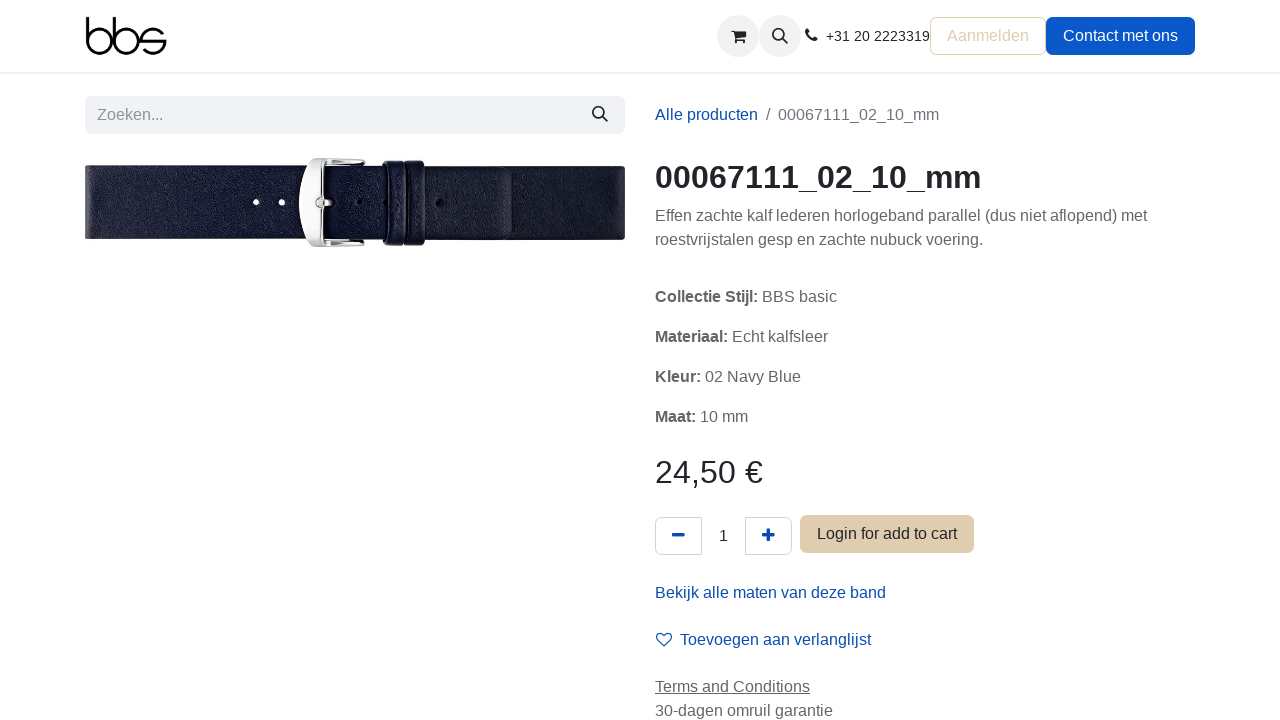

--- FILE ---
content_type: text/html; charset=utf-8
request_url: https://www.bbs-shop.com/shop/00067111-00067111-02-10-mm-5123
body_size: 10124
content:

        

    
        
<!DOCTYPE html>
<html lang="nl-NL" data-website-id="1" data-main-object="product.template(5123,)" data-add2cart-redirect="1">
    <head>
        <meta charset="utf-8"/>
        <meta http-equiv="X-UA-Compatible" content="IE=edge"/>
        <meta name="viewport" content="width=device-width, initial-scale=1"/>
        <meta name="generator" content="Odoo"/>
        <meta name="description" content="Bij BBS horlogebanden hebben we 10 mm Echt kalfsleer op voorraad in verschillende kleuren zoals zwart, rood en nog veel meer om er zeker van te zijn dat je de perfecte horlogeband naar keuze krijgt. Winkel nu!"/>
            
        <meta property="og:type" content="website"/>
        <meta property="og:title" content="Koop horlogeband Echt kalfsleer Marineblauw 10 mm | BBS horlogebanden"/>
        <meta property="og:site_name" content="BBS Strap"/>
        <meta property="og:url" content="https://www.bbs-shop.com/shop/00067111-00067111-02-10-mm-5123"/>
        <meta property="og:image" content="https://www.bbs-shop.com/web/image/product.template/5123/image_1024?unique=8fc5caa"/>
        <meta property="og:description" content="Bij BBS horlogebanden hebben we 10 mm Echt kalfsleer op voorraad in verschillende kleuren zoals zwart, rood en nog veel meer om er zeker van te zijn dat je de perfecte horlogeband naar keuze krijgt. Winkel nu!"/>
            
        <meta name="twitter:card" content="summary_large_image"/>
        <meta name="twitter:title" content="Koop horlogeband Echt kalfsleer Marineblauw 10 mm | BBS horlogebanden"/>
        <meta name="twitter:image" content="https://www.bbs-shop.com/web/image/product.template/5123/image_1024?unique=8fc5caa"/>
        <meta name="twitter:description" content="Bij BBS horlogebanden hebben we 10 mm Echt kalfsleer op voorraad in verschillende kleuren zoals zwart, rood en nog veel meer om er zeker van te zijn dat je de perfecte horlogeband naar keuze krijgt. Winkel nu!"/>
        
        <link rel="alternate" hreflang="nl" href="https://www.bbs-shop.com/shop/00067111-00067111-02-10-mm-5123"/>
        <link rel="alternate" hreflang="en" href="https://www.bbs-shop.com/en/shop/00067111-00067111-02-10-mm-5123"/>
        <link rel="alternate" hreflang="de" href="https://www.bbs-shop.com/de/shop/00067111-00067111-02-10-mm-5123"/>
        <link rel="alternate" hreflang="x-default" href="https://www.bbs-shop.com/shop/00067111-00067111-02-10-mm-5123"/>
        <link rel="canonical" href="https://www.bbs-shop.com/shop/00067111-00067111-02-10-mm-5123"/>
        
        <link rel="preconnect" href="https://fonts.gstatic.com/" crossorigin=""/>
        <title>Koop horlogeband Echt kalfsleer Marineblauw 10 mm | BBS horlogebanden</title>
        <link type="image/x-icon" rel="shortcut icon" href="/web/image/website/1/favicon?unique=0cf78e7"/>
        <link rel="preload" href="/web/static/src/libs/fontawesome/fonts/fontawesome-webfont.woff2?v=4.7.0" as="font" crossorigin=""/>
        <link type="text/css" rel="stylesheet" href="/web/assets/1/2c2c92e/web.assets_frontend.min.css"/>
        <script id="web.layout.odooscript" type="text/javascript">
            var odoo = {
                csrf_token: "da9cc8bf59cf77c169a68528f90baaf2621918b0o1800777982",
                debug: "",
            };
        </script>
            <script>
                (function(h,o,t,j,a,r){
                    h.hj=h.hj||function(){(h.hj.q=h.hj.q||[]).push(arguments)};
                    h._hjSettings={hjid:2228411,hjsv:6};
                    a=o.getElementsByTagName('head')[0];
                    r=o.createElement('script');r.async=1;
                    r.src=t+h._hjSettings.hjid+j+h._hjSettings.hjsv;
                    a.appendChild(r);
                })(window,document,'https://static.hotjar.com/c/hotjar-','.js?sv=');
            </script>
                <script type="application/ld+json">
                    {
                      "@context": "https://schema.org/",
                      "@type": "Product",
                      "name": "Watch Strap Genuine Calf Navy Blue 10mm",
                      "image": [
                        "https://www.bbs-shop.com/web/image/product.template/5123/image_1920"
                       ],
                      "description": "Effen zachte kalf lederen horlogeband parallel (dus niet aflopend) met roestvrijstalen gesp en zachte nubuck voering.",
                      "sku": "+00067111",
                      
                      "review": {
                        "author": {
                          "@type": "Person",
                          "name": "BBS Strap"
                        }
                      },
                      "offers": {
                        "@type": "Offer",
                        "url": "https://https://www.bbs-shop.com/shop/00067111-00067111-02-10-mm-5123",
                        "priceCurrency": "EUR",
                        "price": "24.5",
                        "priceValidUntil": "2023-09-30",
                        "itemCondition": "https://schema.org/NewCondition",
                        "availability": "https://schema.org/InStock"
                      }
                    }
                </script>
        <script type="text/javascript">
            odoo.__session_info__ = {"is_admin": false, "is_system": false, "is_public": true, "is_website_user": true, "user_id": false, "is_frontend": true, "profile_session": null, "profile_collectors": null, "profile_params": null, "show_effect": true, "currencies": {"5": {"symbol": "CHF", "position": "before", "digits": [69, 2]}, "1": {"symbol": "\u20ac", "position": "after", "digits": [69, 2]}, "142": {"symbol": "\u00a3", "position": "before", "digits": [69, 2]}, "2": {"symbol": "$", "position": "before", "digits": [69, 2]}}, "bundle_params": {"lang": "nl_NL", "website_id": 1}, "websocket_worker_version": "17.0-3", "translationURL": "/website/translations", "cache_hashes": {"translations": "9dacca316df92a1b8693716df5218eada3beeaa7"}, "geoip_country_code": "US", "geoip_phone_code": 1, "lang_url_code": "nl"};
            if (!/(^|;\s)tz=/.test(document.cookie)) {
                const userTZ = Intl.DateTimeFormat().resolvedOptions().timeZone;
                document.cookie = `tz=${userTZ}; path=/`;
            }
        </script>
        <script type="text/javascript" defer="defer" src="/web/assets/1/89d6107/web.assets_frontend_minimal.min.js" onerror="__odooAssetError=1"></script>
        <script type="text/javascript" defer="defer" data-src="/web/assets/1/4742108/web.assets_frontend_lazy.min.js" onerror="__odooAssetError=1"></script>
        
                    <script>
            
                if (!window.odoo) {
                    window.odoo = {
                        csrf_token: "da9cc8bf59cf77c169a68528f90baaf2621918b0o1800777982",
                    };
                }
                odoo.__session_info__ = Object.assign(odoo.__session_info__ || {}, {
                    livechatData: {
                        isAvailable: false,
                        serverUrl: "https://www.bbs-shop.com",
                        options: {},
                    },
                });
            
                    </script>
        
    </head>
    <body>



        <div id="wrapwrap" class="   ">
                <header id="top" data-anchor="true" data-name="Header" class="   o_header_standard" style=" ">
                    
    <nav data-name="Navbar" aria-label="Hoofd" class="navbar navbar-expand-lg navbar-light o_colored_level o_cc d-none d-lg-block shadow-sm ">
        

            <div id="o_main_nav" class="container">
                
    <a data-name="Navbar Logo" href="/" class="navbar-brand logo me-4">
            
            <span role="img" aria-label="Logo of BBS Strap" title="BBS Strap"><img src="/web/image/website/1/logo/BBS%20Strap?unique=0cf78e7" class="img img-fluid" width="95" height="40" alt="BBS Strap" loading="lazy"/></span>
        </a>
    
                
    <ul id="top_menu" role="menu" class="nav navbar-nav o_menu_loading me-auto">
        

                    
    <li role="presentation" class="nav-item">
        <a role="menuitem" href="/" class="nav-link ">
            <span>Home</span>
        </a>
    </li>
    <li role="presentation" class="nav-item">
        <a role="menuitem" href="/shop" class="nav-link ">
            <span>Shop</span>
        </a>
    </li>
    <li role="presentation" class="nav-item">
        <a role="menuitem" href="/shop/quick_order" class="nav-link ">
            <span>Quick Order</span>
        </a>
    </li>
    <li role="presentation" class="nav-item">
        <a role="menuitem" href="/jobs" class="nav-link ">
            <span>Vacatures</span>
        </a>
    </li>
    <li role="presentation" class="nav-item">
        <a role="menuitem" href="/contactus" class="nav-link ">
            <span>Contact</span>
        </a>
    </li>
                
    </ul>
                
                <ul class="navbar-nav align-items-center gap-2 flex-shrink-0 justify-content-end ps-3">
                    
        
            <li class=" divider d-none"></li> 
            <li class="o_wsale_my_cart  ">
                <a href="/shop/cart" class="o_navlink_background btn position-relative rounded-circle p-1 text-center text-reset">
                    <div class="">
                        <i class="fa fa-shopping-cart fa-stack"></i>
                        <sup class="my_cart_quantity badge text-bg-primary position-absolute top-0 end-0 mt-n1 me-n1 rounded-pill d-none" data-order-id="">0</sup>
                    </div>
                </a>
            </li>
        
        
            <li class="o_wsale_my_wish d-none  o_wsale_my_wish_hide_empty">
                <a href="/shop/wishlist" class="o_navlink_background btn position-relative rounded-circle p-1 text-center text-reset">
                    <div class="">
                        <i class="fa fa-1x fa-heart fa-stack"></i>
                        <sup class="my_wish_quantity o_animate_blink badge text-bg-primary position-absolute top-0 end-0 mt-n1 me-n1 rounded-pill">0</sup>
                    </div>
                </a>
            </li>
        
        <li class="">
                <div class="modal fade" id="o_search_modal" aria-hidden="true" tabindex="-1">
                    <div class="modal-dialog modal-lg pt-5">
                        <div class="modal-content mt-5">
    <form method="get" class="o_searchbar_form o_wait_lazy_js s_searchbar_input " action="/website/search" data-snippet="s_searchbar_input">
            <div role="search" class="input-group input-group-lg">
        <input type="search" name="search" class="search-query form-control oe_search_box border-0 bg-light border border-end-0 p-3" placeholder="Zoeken..." value="" data-search-type="all" data-limit="5" data-display-image="true" data-display-description="true" data-display-extra-link="true" data-display-detail="true" data-order-by="name asc"/>
        <button type="submit" aria-label="Zoeken" title="Zoeken" class="btn oe_search_button border border-start-0 px-4 bg-o-color-4">
            <i class="oi oi-search"></i>
        </button>
    </div>

            <input name="order" type="hidden" class="o_search_order_by" value="name asc"/>
            
    
        </form>
                        </div>
                    </div>
                </div>
                <a data-bs-target="#o_search_modal" data-bs-toggle="modal" role="button" title="Zoeken" class="btn rounded-circle p-1 lh-1 o_navlink_background text-reset o_not_editable">
                    <i class="oi oi-search fa-stack lh-lg"></i>
                </a>
        </li>
                    
        <li class="">
                <div data-name="Text" class="s_text_block ">
                    <a href="tel://+1 (650) 555-0111" class="nav-link o_nav-link_secondary p-2" data-bs-original-title="" title="">
                        </a><i class="fa fa-1x fa-fw fa-phone me-1"></i><span class="o_force_ltr"><small>+31 20 2223319</small></span><a href="tel://+1 (650) 555-0111" class="nav-link o_nav-link_secondary p-2" data-bs-original-title="" title="" aria-describedby="popover537706">
                    </a>
                </div>
        </li>
                    
                    
                    
            <li class=" o_no_autohide_item">
                <a href="/web/login" class="btn btn-outline-secondary">Aanmelden</a>
            </li>
                    
        
        
                    
        <li class="">
            <div class="oe_structure oe_structure_solo ">
            <section class="oe_unremovable oe_unmovable s_text_block" data-snippet="s_text_block" data-name="Text">
                    <div class="container">
                        <a href="/contactus" class="oe_unremovable btn btn-primary btn_cta w-100 w-100 w-100 w-100 w-100">Contact met ons</a>
                    </div>
                </section>
                </div>
        </li>
                </ul>
            </div>
        
    </nav>
    <nav data-name="Navbar" aria-label="Mobile" class="navbar  navbar-light o_colored_level o_cc o_header_mobile d-block d-lg-none shadow-sm ">
        

        <div id="o_main_nav" class="container flex-wrap justify-content-between">
            
    <a data-name="Navbar Logo" href="/" class="navbar-brand logo ">
            
            <span role="img" aria-label="Logo of BBS Strap" title="BBS Strap"><img src="/web/image/website/1/logo/BBS%20Strap?unique=0cf78e7" class="img img-fluid" width="95" height="40" alt="BBS Strap" loading="lazy"/></span>
        </a>
    
            <ul class="o_header_mobile_buttons_wrap navbar-nav flex-row align-items-center gap-2 mb-0">
        
            <li class=" divider d-none"></li> 
            <li class="o_wsale_my_cart  ">
                <a href="/shop/cart" class="o_navlink_background_hover btn position-relative rounded-circle border-0 p-1 text-reset">
                    <div class="">
                        <i class="fa fa-shopping-cart fa-stack"></i>
                        <sup class="my_cart_quantity badge text-bg-primary position-absolute top-0 end-0 mt-n1 me-n1 rounded-pill d-none" data-order-id="">0</sup>
                    </div>
                </a>
            </li>
        
        
            <li class="o_wsale_my_wish d-none  o_wsale_my_wish_hide_empty">
                <a href="/shop/wishlist" class="o_navlink_background_hover btn position-relative rounded-circle border-0 p-1 text-reset">
                    <div class="">
                        <i class="fa fa-1x fa-heart fa-stack"></i>
                        <sup class="my_wish_quantity o_animate_blink badge text-bg-primary position-absolute top-0 end-0 mt-n1 me-n1 rounded-pill">0</sup>
                    </div>
                </a>
            </li>
        
                <li>
                    <button class="nav-link btn me-auto p-2 o_not_editable" type="button" data-bs-toggle="offcanvas" data-bs-target="#top_menu_collapse_mobile" aria-controls="top_menu_collapse_mobile" aria-expanded="false" aria-label="Navigatie aan/uitzetten">
                        <span class="navbar-toggler-icon"></span>
                    </button>
                </li>
            </ul>
            <div id="top_menu_collapse_mobile" class="offcanvas offcanvas-end o_navbar_mobile">
                <div class="offcanvas-header justify-content-end o_not_editable">
                    <button type="button" class="nav-link btn-close" data-bs-dismiss="offcanvas" aria-label="Afsluiten"></button>
                </div>
                <div class="offcanvas-body d-flex flex-column justify-content-between h-100 w-100">
                    <ul class="navbar-nav">
                        
        <li class="">
    <form method="get" class="o_searchbar_form o_wait_lazy_js s_searchbar_input " action="/website/search" data-snippet="s_searchbar_input">
            <div role="search" class="input-group mb-3">
        <input type="search" name="search" class="search-query form-control oe_search_box border-0 bg-light rounded-start-pill text-bg-light ps-3" placeholder="Zoeken..." value="" data-search-type="all" data-limit="0" data-display-image="true" data-display-description="true" data-display-extra-link="true" data-display-detail="true" data-order-by="name asc"/>
        <button type="submit" aria-label="Zoeken" title="Zoeken" class="btn oe_search_button rounded-end-pill bg-o-color-3 pe-3">
            <i class="oi oi-search"></i>
        </button>
    </div>

            <input name="order" type="hidden" class="o_search_order_by" value="name asc"/>
            
    
        </form>
        </li>
                        
    <ul id="top_menu" role="menu" class="nav navbar-nav  ">
        

                            
    <li role="presentation" class="nav-item">
        <a role="menuitem" href="/" class="nav-link ">
            <span>Home</span>
        </a>
    </li>
    <li role="presentation" class="nav-item">
        <a role="menuitem" href="/shop" class="nav-link ">
            <span>Shop</span>
        </a>
    </li>
    <li role="presentation" class="nav-item">
        <a role="menuitem" href="/shop/quick_order" class="nav-link ">
            <span>Quick Order</span>
        </a>
    </li>
    <li role="presentation" class="nav-item">
        <a role="menuitem" href="/jobs" class="nav-link ">
            <span>Vacatures</span>
        </a>
    </li>
    <li role="presentation" class="nav-item">
        <a role="menuitem" href="/contactus" class="nav-link ">
            <span>Contact</span>
        </a>
    </li>
                        
    </ul>
                        
        <li class="">
                <div data-name="Text" class="s_text_block mt-2 border-top pt-2 o_border_contrast">
                    <a href="tel://+1 (650) 555-0111" class="nav-link o_nav-link_secondary p-2" data-bs-original-title="" title="">
                        </a><i class="fa fa-1x fa-fw fa-phone me-1"></i><span class="o_force_ltr"><small>+31 20 2223319</small></span><a href="tel://+1 (650) 555-0111" class="nav-link o_nav-link_secondary p-2" data-bs-original-title="" title="" aria-describedby="popover537706">
                    </a>
                </div>
        </li>
                        
                    </ul>
                    <ul class="navbar-nav gap-2 mt-3 w-100">
                        
            <li class=" o_no_autohide_item">
                <a href="/web/login" class="btn btn-outline-secondary w-100">Aanmelden</a>
            </li>
                        
        
        
                        
                        
        <li class="">
            <div class="oe_structure oe_structure_solo ">
            <section class="oe_unremovable oe_unmovable s_text_block" data-snippet="s_text_block" data-name="Text">
                    <div class="container">
                        <a href="/contactus" class="oe_unremovable btn btn-primary btn_cta w-100 w-100 w-100 w-100 w-100 w-100">Contact met ons</a>
                    </div>
                </section>
                </div>
        </li>
                    </ul>
                </div>
            </div>
        </div>
    
    </nav>
    
        </header>
                <main>
                    
            <div itemscope="itemscope" itemtype="http://schema.org/Product" id="wrap" class="js_sale o_wsale_product_page ecom-zoomable zoomodoo-next ecom-zoomable zoomodoo-next" data-ecom-zoom-click="1" data-ecom-zoom-auto="1">
                <div class="oe_structure oe_empty oe_structure_not_nearest" id="oe_structure_website_sale_product_1" data-editor-message="ZET HIER BOUWBLOKKEN NEER OM ZE BESCHIKBAAR TE MAKEN VOOR ALLE PRODUCTEN"></div>
                <section id="product_detail" class="container py-4 oe_website_sale " data-view-track="1" data-product-tracking-info="{&#34;item_id&#34;: &#34;7141091536962&#34;, &#34;item_name&#34;: &#34;[+00067111] 00067111_02_10_mm&#34;, &#34;item_category&#34;: &#34;BBS-production&#34;, &#34;currency&#34;: &#34;EUR&#34;, &#34;price&#34;: 24.5}">
                    <div class="row align-items-center">
                        <div class="col-lg-6 d-flex align-items-center">
                            <div class="d-flex justify-content-between w-100">
    <form method="get" class="o_searchbar_form o_wait_lazy_js s_searchbar_input o_wsale_products_searchbar_form me-auto flex-grow-1 mb-2 mb-lg-0" action="/shop" data-snippet="s_searchbar_input">
            <div role="search" class="input-group me-sm-2">
        <input type="search" name="search" class="search-query form-control oe_search_box border-0 bg-light border-0 text-bg-light" placeholder="Zoeken..." data-search-type="products" data-limit="5" data-display-image="true" data-display-description="true" data-display-extra-link="true" data-display-detail="true" data-order-by="name asc"/>
        <button type="submit" aria-label="Zoeken" title="Zoeken" class="btn oe_search_button btn btn-light">
            <i class="oi oi-search"></i>
        </button>
    </div>

            <input name="order" type="hidden" class="o_search_order_by" value="name asc"/>
            
        
        </form>
        <div class="o_pricelist_dropdown dropdown d-none">

            <a role="button" href="#" data-bs-toggle="dropdown" class="dropdown-toggle btn btn-light">
                W.V. prijs
            </a>
            <div class="dropdown-menu" role="menu">
                    <a role="menuitem" class="dropdown-item" href="/shop/change_pricelist/2">
                        <span class="switcher_pricelist small" data-pl_id="2">W.V. prijs</span>
                    </a>
            </div>
        </div>
                            </div>
                        </div>
                        <div class="col-lg-6 d-flex align-items-center">
                            <ol class="breadcrumb p-0 mb-2 m-lg-0">
                                <li class="breadcrumb-item o_not_editable">
                                    <a href="/shop">Alle producten</a>
                                </li>
                                
                                <li class="breadcrumb-item active">
                                    <span>00067111_02_10_mm</span>
                                </li>
                            </ol>
                        </div>
                    </div>
                    <div class="row" id="product_detail_main" data-name="Product Page" data-image_width="50_pc" data-image_layout="carousel">
                        <div class="col-lg-6 mt-lg-4 o_wsale_product_images position-relative">
        <div id="o-carousel-product" class="carousel slide position-sticky mb-3 overflow-hidden" data-bs-ride="carousel" data-bs-interval="0" data-name="Productcarrousel">
            <div class="o_carousel_product_outer carousel-outer position-relative flex-grow-1 overflow-hidden">
                <div class="carousel-inner h-100">
                        <div class="carousel-item h-100 text-center active">
        <div class="position-relative d-inline-flex overflow-hidden m-auto h-100">
            <span class="o_ribbon  z-index-1" style=""></span>
            <div class="d-flex align-items-start justify-content-center h-100 oe_unmovable"><img src="/web/image/product.product/5123/image_1024/%5B%2B00067111%5D%2000067111_02_10_mm?unique=021642b" class="img img-fluid oe_unmovable product_detail_img mh-100" alt="00067111_02_10_mm" data-zoom="1" data-zoom-image="/web/image/product.product/5123/image_1920/%5B%2B00067111%5D%2000067111_02_10_mm?unique=021642b" loading="lazy"/></div>
        </div>
                        </div>
                </div>
            </div>
        <div class="o_carousel_product_indicators pt-2 overflow-hidden">
        </div>
        </div>
                        </div>
                        <div id="product_details" class="col-lg-6 mt-md-4">
                            <h1 itemprop="name">00067111_02_10_mm</h1>
                            <span itemprop="url" style="display:none;">https://www.bbs-shop.com/shop/00067111-00067111-02-10-mm-5123</span>
                            <span itemprop="image" style="display:none;">https://www.bbs-shop.com/web/image/product.template/5123/image_1920?unique=8fc5caa</span>
                            <p class="text-muted my-2" placeholder="Een korte omschrijving die ook zal verschijnen op documenten.">Effen zachte kalf lederen horlogeband parallel (dus niet aflopend) met roestvrijstalen gesp en zachte nubuck voering.</p>
            <hr/>
                <p class="text-muted">
                    <strong>Collectie Stijl: </strong><span>BBS basic</span>
                </p>
                <p class="text-muted">
                    <strong>Materiaal: </strong><span>Echt kalfsleer</span>
                </p>
                <p class="text-muted">
                    <strong>Kleur: </strong><span>02 Navy Blue</span>
                </p>
                <p class="text-muted">
                    <strong>Maat: </strong><span>10</span> mm
                </p>
                            
                            <form action="/shop/cart/update" method="POST">
                                <input type="hidden" name="csrf_token" value="da9cc8bf59cf77c169a68528f90baaf2621918b0o1800777982"/>
                                <div class="js_product js_main_product mb-3">
                                    <div>
        <div itemprop="offers" itemscope="itemscope" itemtype="http://schema.org/Offer" class="product_price mt-2 mb-3 d-inline-block">
            <h3 class="css_editable_mode_hidden">
                <span class="oe_price" style="white-space: nowrap;" data-oe-type="monetary" data-oe-expression="combination_info[&#39;price&#39;]"><span class="oe_currency_value">24,50</span> €</span>
                <span itemprop="price" style="display:none;">24.5</span>
                <span itemprop="priceCurrency" style="display:none;">EUR</span>
                <span style="text-decoration: line-through; white-space: nowrap;" itemprop="listPrice" class="text-danger oe_default_price ms-1 h5 d-none" data-oe-type="monetary" data-oe-expression="combination_info[&#39;list_price&#39;]"><span class="oe_currency_value">24,50</span> €</span>
            </h3>
            <h3 class="css_non_editable_mode_hidden decimal_precision" data-precision="2">
                <span><span class="oe_currency_value">8,16</span> €</span>
            </h3>
        </div>
        <div id="product_unavailable" class="d-none">
            <h3 class="fst-italic">Niet beschikbaar voor verkoop</h3>
        </div>
                                    </div>
                                    
                                        <input type="hidden" class="product_id" name="product_id" value="5123"/>
                                        <input type="hidden" class="product_template_id" name="product_template_id" value="5123"/>
                                        <input type="hidden" class="product_category_id" name="product_category_id" value="26"/>
        <ul class="list-unstyled js_add_cart_variants mb-0 flex-column" data-attribute_exclusions="{&#34;exclusions&#34;: {}, &#34;archived_combinations&#34;: [], &#34;parent_exclusions&#34;: {}, &#34;parent_combination&#34;: [], &#34;parent_product_name&#34;: null, &#34;mapped_attribute_names&#34;: {}}">
        </ul>
                                    
                                    <p class="css_not_available_msg alert alert-warning">Deze combinatie bestaat niet.</p>
                                    <div id="o_wsale_cta_wrapper" class="d-flex flex-wrap align-items-center">
        <div contenteditable="false" class="css_quantity input-group d-inline-flex me-2 mb-2 align-middle">
            <a class="btn btn-link js_add_cart_json" aria-label="Verwijder één" title="Verwijder één" href="#">
                <i class="fa fa-minus"></i>
            </a>
            <input type="text" class="form-control quantity text-center" data-min="1" name="add_qty" value="1"/>
            <a class="btn btn-link float_left js_add_cart_json" aria-label="Voeg één toe" title="Voeg één toe" href="#">
                <i class="fa fa-plus"></i>
            </a>
        </div>
                                        <div id="add_to_cart_wrap" class="d-inline-flex align-items-center mb-2 me-auto">
                    <a href="/web/login" role="button" class="btn btn-secondary btn-block mb4">
                        Login for add to cart
                    </a>
            </div>
            <p class="group_ref mt16">
                <a href="/shop?group_ref=1006711102">
                    <span>Bekijk alle maten van deze band</span>
                </a>
            </p>
        <div id="product_option_block" class="d-flex flex-wrap w-100">
            
                <button type="button" role="button" class="btn btn-link px-0 pe-3 o_add_wishlist_dyn" data-action="o_wishlist" title="Toevoegen aan verlanglijst" data-product-template-id="5123" data-product-product-id="5123"><i class="fa fa-heart-o me-2" role="img" aria-label="Toevoegen aan wensenlijst"></i>Toevoegen aan verlanglijst</button>
            </div>
                                    </div>
      <div class="availability_messages o_not_editable"></div>
                                    <div id="contact_us_wrapper" class="d-none oe_structure oe_structure_solo ">
                                        <section class="s_text_block" data-snippet="s_text_block" data-name="Text">
                                            <div class="container">
                                                <a class="btn btn-primary btn_cta" href="/Neem contact op ons">Ons contacteren
                                                </a>
                                            </div>
                                        </section>
                                    </div>
        <div class="o_product_tags o_field_tags d-flex flex-wrap align-items-center gap-2">
        </div>
                                </div>
                            </form>
                            <div id="o_product_terms_and_share" class="d-flex justify-content-between flex-column flex-md-row align-items-md-end mb-3">
            <p class="text-muted mb-0">
                <a href="/terms" class="text-muted"><u>Terms and Conditions</u></a><br/>
                 30-dagen&nbsp;omruil garantie<br/>
                 Verzending: 2-3 werkdagen
            </p>
            <div class="h4 mt-3 mb-0 d-flex justify-content-md-end flex-shrink-0" contenteditable="false">
    <div data-snippet="s_share" class="s_share text-start o_no_link_popover text-lg-end">
        <a href="https://www.facebook.com/sharer/sharer.php?u={url}" target="_blank" class="s_share_facebook mx-1 my-0">
            <i class="fa fa-facebook "></i>
        </a>
        <a href="https://twitter.com/intent/tweet?text={title}&amp;url={url}" target="_blank" class="s_share_twitter mx-1 my-0">
            <i class="fa fa-twitter "></i>
        </a>
        <a href="https://pinterest.com/pin/create/button/?url={url}&amp;media={media}&amp;description={title}" target="_blank" class="s_share_pinterest mx-1 my-0">
            <i class="fa fa-pinterest "></i>
        </a>
        <a href="mailto:?body={url}&amp;subject={title}" class="s_share_email mx-1 my-0">
            <i class="fa fa-envelope "></i>
        </a>
    </div>
            </div>
                            </div>
          <input id="wsale_user_email" type="hidden" value=""/>
                        </div>
                    </div>
                </section>
                
                <div class="oe_structure oe_empty oe_structure_not_nearest mt16" id="oe_structure_website_sale_product_2" data-editor-message="ZET HIER BOUWBLOKKEN NEER OM ZE BESCHIKBAAR TE MAKEN VOOR ALLE PRODUCTEN"></div>
            </div>
        
        <div id="o_shared_blocks" class="oe_unremovable"></div>
                </main>
                <footer id="bottom" data-anchor="true" data-name="Footer" class="o_footer o_colored_level o_cc ">
                    <div id="footer" class="oe_structure oe_structure_solo">
      <section class="s_text_block pt40 pb16" data-snippet="s_text_block" data-name="Text" style="background-image: none;" data-bs-original-title="" title="" aria-describedby="tooltip265810">
        <div class="container">
          <div class="row">
            <div class="col-lg-2 pt24 pb24 o_colored_level">
              <h5 class="mb-3">Handige links</h5>
              <ul class="list-unstyled">
                <li>
                  <a href="/" data-bs-original-title="" title="">Startpagina</a>
                </li>
                <li>
                  <a href="/about-bbs" data-bs-original-title="" title="">Over ons</a>
                </li>
                <li data-bs-original-title="" title="" aria-describedby="tooltip218159">
                  <a href="/products" data-bs-original-title="" title="">Producten</a>
                </li>
                <li data-bs-original-title="" title="" aria-describedby="tooltip15379">
                  <a href="/services" data-bs-original-title="" title="">Diensten</a>
                </li><li data-bs-original-title="" title="" aria-describedby="tooltip15379"><a href="/transport">Transport</a></li>
                <li data-bs-original-title="" title="" aria-describedby="tooltip15379"><a href="/app" data-bs-original-title="" title="">Android App</a>&nbsp;<br/></li>
                <li>
                  <a href="/voorwaarden" data-bs-original-title="" title="">Voorwaarden</a>
                </li>
                <li>
                  <a href="/contactus">Contact</a>
                </li>
              </ul>
            </div>
            <div class="col-lg-5 pt24 pb24 o_colored_level">
              <h5 class="mb-3">Over ons</h5>
              <p>Bij BBS draait alles om het verbeteren van de horlogebanden business. Een beter product, eenvoudigere manier om te bestellen, superieure presentatietools en diepgaande kennis van de horlogebandmarkt. Doorbreek de traditionele routines en maak een keuze voor de toekomst..</p>
              <p>LET'S CHANGE TOGETHER!</p>
              <p>
                <br/>
              </p>
            </div>
            <div id="connect" class="col-lg-4 offset-lg-1 pt24 pb24 o_colored_level">
              <h5 class="mb-3">Volg ons</h5>
              <ul class="list-unstyled">
                <li>
                  <i class="fa fa-comment fa-fw me-2"></i>
                  
                    <a href="/contactus" data-bs-original-title="" title="">Contact</a>
                  
                </li>
                <li data-bs-original-title="" title="" aria-describedby="tooltip558649">
                  <i class="fa fa-envelope fa-fw me-2"></i>
                  
                    <a href="mailto:info@bbs-shop.com" data-bs-original-title="" title="">info@bbs-shop.com</a>
                  
                </li>
                <li data-bs-original-title="" title="" aria-describedby="tooltip196067">
                  <i class="fa fa-phone fa-fw me-2"></i>
                  <span class="o_force_ltr">
                    <a href="tel://+31 (0) 20 222 33 19" data-bs-original-title="" title="">+31 (0) 20 222 33 19</a>
                  </span>
                </li>
                <li data-bs-original-title="" title="" aria-describedby="tooltip196067"><span class="fa fa-whatsapp"></span>&nbsp; &nbsp; &nbsp;<a href="tel://+31 (0) 62 737 18 35" data-bs-original-title="" title="">+31 (0) 62 737 18 35</a></li>
              </ul>
              <div class="s_share text-start" data-snippet="s_share" data-name="Social Media">
                <h5 class="s_share_title d-none">Volg ons</h5>
                <a href="https://www.facebook.com/bbs.straps" class="s_share_facebook" target="_blank" data-bs-original-title="" title="">
                  <i class="fa fa-facebook rounded-circle shadow-sm" data-bs-original-title="" title="" aria-describedby="tooltip755009"></i>
                </a>
                <a href="https://www.instagram.com/bbs_amsterdam/" class="s_share_twitter" target="_blank" data-bs-original-title="" title="">
                  <i class="fa shadow-sm fa-instagram rounded-circle" data-bs-original-title="" title="" aria-describedby="tooltip980087"></i>
                </a>
                <a href="https://www.linkedin.com/company/band-en-batterij-service-bv" class="s_share_linkedin" target="_blank" data-bs-original-title="" title="">
                  <i class="fa fa-linkedin rounded-circle shadow-sm" data-bs-original-title="" title="" aria-describedby="tooltip478084"></i>
                </a>
                <a href="/" class="link-800 float-end" data-bs-original-title="" title="">
                  <i class="fa fa-home shadow-sm rounded-circle text-o-color-1"></i>
                </a>
              </div>
            </div>
          </div>
        </div>
      </section>
    </div>
  <div class="o_footer_copyright o_colored_level o_cc" data-name="Copyright">
                        <div class="container py-3">
                            <div class="row">
                                <div class="col-sm text-center text-sm-start text-muted">
                                    <span class="o_footer_copyright_name mr-2">Copyright © Band en Batterij Service BV</span>
        
            <div class="js_language_selector  dropup d-print-none">
                <button type="button" data-bs-toggle="dropdown" aria-haspopup="true" aria-expanded="true" class="btn border-0 dropdown-toggle btn-sm btn-outline-secondary">
    <img class="o_lang_flag " src="/base/static/img/country_flags/nl.png?height=25" loading="lazy"/>
                    <span class="align-middle "> Nederlands</span>
                </button>
                <div role="menu" class="dropdown-menu ">
                        <a class="dropdown-item js_change_lang active" href="/shop/00067111-00067111-02-10-mm-5123" data-url_code="nl" title=" Nederlands">
    <img class="o_lang_flag " src="/base/static/img/country_flags/nl.png?height=25" loading="lazy"/>
                            <span class=""> Nederlands</span>
                        </a>
                        <a class="dropdown-item js_change_lang " href="/en/shop/00067111-00067111-02-10-mm-5123" data-url_code="en" title="English (US)">
    <img class="o_lang_flag " src="/base/static/img/country_flags/us.png?height=25" loading="lazy"/>
                            <span class="">English (US)</span>
                        </a>
                        <a class="dropdown-item js_change_lang " href="/de/shop/00067111-00067111-02-10-mm-5123" data-url_code="de" title=" Deutsch">
    <img class="o_lang_flag " src="/base/static/img/country_flags/de.png?height=25" loading="lazy"/>
                            <span class=""> Deutsch</span>
                        </a>
                </div>
            </div>
        
                                </div>
                                <div class="col-sm text-center text-sm-end o_not_editable">
                                </div>
                            </div>
                        </div>
                    </div>
                </footer>
            </div>
            <script id="tracking_code" async="async" src="https://www.googletagmanager.com/gtag/js?id=UA-89925399-1"></script>
            <script>
                window.dataLayer = window.dataLayer || [];
                function gtag(){dataLayer.push(arguments);}
                gtag('js', new Date());
                gtag('config', 'UA-89925399-1');
            </script>
        
        </body>
</html>
    